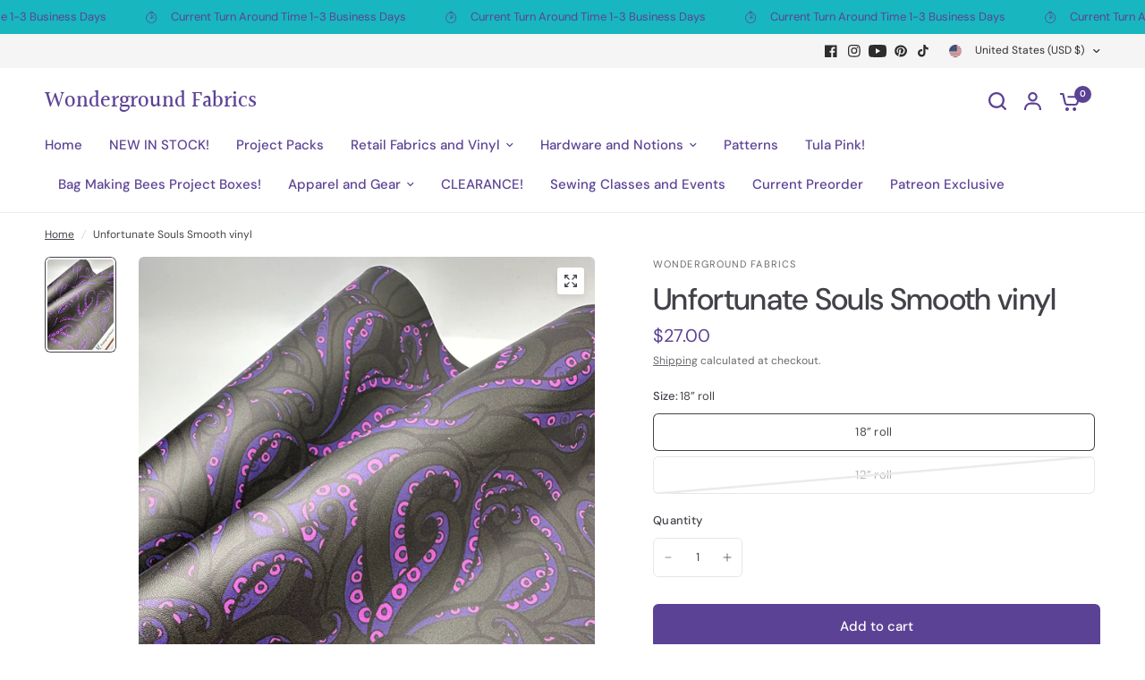

--- FILE ---
content_type: text/css
request_url: https://wondergroundfabrics.com/cdn/shop/t/4/assets/photoswipe.css?v=24835237759733441521712091316
body_size: 174
content:
.pswp__ui.pswp__ui--hidden,.pswp__button svg{transition:all .25s cubic-bezier(.104,.204,.492,1)}.pswp__button{box-shadow:0 4px 6px #00000014}/*! PhotoSwipe main CSS by Dmitry Semenov | photoswipe.com | MIT license */.pswp{display:none;position:absolute;width:100%;height:100%;left:0;top:0;overflow:hidden;-ms-touch-action:none;touch-action:none;z-index:1500;-webkit-text-size-adjust:100%;-webkit-backface-visibility:hidden;outline:none}.pswp *{-webkit-box-sizing:border-box;box-sizing:border-box}.pswp img{max-width:none}.pswp--animate_opacity{opacity:.001;will-change:opacity;-webkit-transition:opacity 333ms cubic-bezier(.4,0,.22,1);transition:opacity 333ms cubic-bezier(.4,0,.22,1)}.pswp--open{display:block}.pswp--zoom-allowed .pswp__img{cursor:-webkit-zoom-in;cursor:-moz-zoom-in;cursor:zoom-in}.pswp--zoomed-in .pswp__img{cursor:-webkit-grab;cursor:-moz-grab;cursor:grab}.pswp--dragging .pswp__img{cursor:-webkit-grabbing;cursor:-moz-grabbing;cursor:grabbing}.pswp__bg{position:absolute;left:0;top:0;width:100%;height:100%;background:var(--bg-body, #fff);opacity:0;-webkit-transform:translateZ(0);transform:translateZ(0);-webkit-backface-visibility:hidden;will-change:opacity}.pswp__scroll-wrap{position:absolute;left:0;top:0;width:100%;height:100%;overflow:hidden}.pswp__container,.pswp__zoom-wrap{-ms-touch-action:none;touch-action:none;position:absolute;left:0;right:0;top:0;bottom:0}.pswp__container,.pswp__img{-webkit-user-select:none;-moz-user-select:none;-ms-user-select:none;user-select:none;-webkit-tap-highlight-color:transparent;-webkit-touch-callout:none}.pswp__zoom-wrap{position:absolute;width:100%;-webkit-transform-origin:left top;-ms-transform-origin:left top;transform-origin:left top;-webkit-transition:-webkit-transform 333ms cubic-bezier(.4,0,.22,1);transition:transform 333ms cubic-bezier(.4,0,.22,1)}.pswp__bg{will-change:opacity;-webkit-transition:opacity 333ms cubic-bezier(.4,0,.22,1);transition:opacity 333ms cubic-bezier(.4,0,.22,1)}.pswp--animated-in .pswp__bg,.pswp--animated-in .pswp__zoom-wrap{-webkit-transition:none;transition:none}.pswp__container,.pswp__zoom-wrap{-webkit-backface-visibility:hidden}.pswp__item{position:absolute;left:0;right:0;top:0;bottom:0;overflow:hidden}.pswp__img{position:absolute;width:auto;height:auto;top:0;left:0}.pswp__img--placeholder{-webkit-backface-visibility:hidden}.pswp__img--placeholder--blank{background:#222}.pswp--ie .pswp__img{width:100%!important;height:auto!important;left:0;top:0}.pswp__error-msg{position:absolute;left:0;top:50%;width:100%;text-align:center;font-size:.875rem;line-height:16px;margin-top:-8px;color:#ccc}.pswp__error-msg a{color:#ccc;text-decoration:underline}.pswp__ui.pswp__ui--hidden{opacity:0}.pswp__caption{position:absolute;bottom:0;left:0;width:100%;overflow:hidden;text-align:center;background:rgba(var(--bg-body-rgb),.8)}.pswp__caption--fake{display:none}.pswp__caption__center{padding:10px;overflow:hidden;text-overflow:ellipsis}.pswp__button{width:48px;height:48px;background:var(--color-drawer-bg, #fff);border-radius:50%;display:flex;align-items:center;justify-content:center;position:absolute;top:50%;margin-top:-24px;z-index:30}.pswp__button:hover svg,.pswp__button:focus svg{transform:scale(1.2)}.pswp__button.pswp__counter{top:15px;margin-top:0;left:15px;width:auto;padding:0 15px;height:38px;min-width:38px;font-size:.9375rem;border-radius:24px}@media only screen and (min-width: 1068px){.pswp__button.pswp__counter{top:48px;left:48px}}.pswp__button.pswp__button--close{top:15px;margin-top:0;right:15px}@media only screen and (min-width: 1068px){.pswp__button.pswp__button--close{top:48px;right:48px}}.pswp__button.pswp__button--arrow--left{left:15px}@media only screen and (min-width: 1068px){.pswp__button.pswp__button--arrow--left{left:48px}}.pswp__button.pswp__button--arrow--right{right:15px}@media only screen and (min-width: 1068px){.pswp__button.pswp__button--arrow--right{right:48px}}.pswp__button svg{pointer-events:none}
/*# sourceMappingURL=/cdn/shop/t/4/assets/photoswipe.css.map?v=24835237759733441521712091316 */
